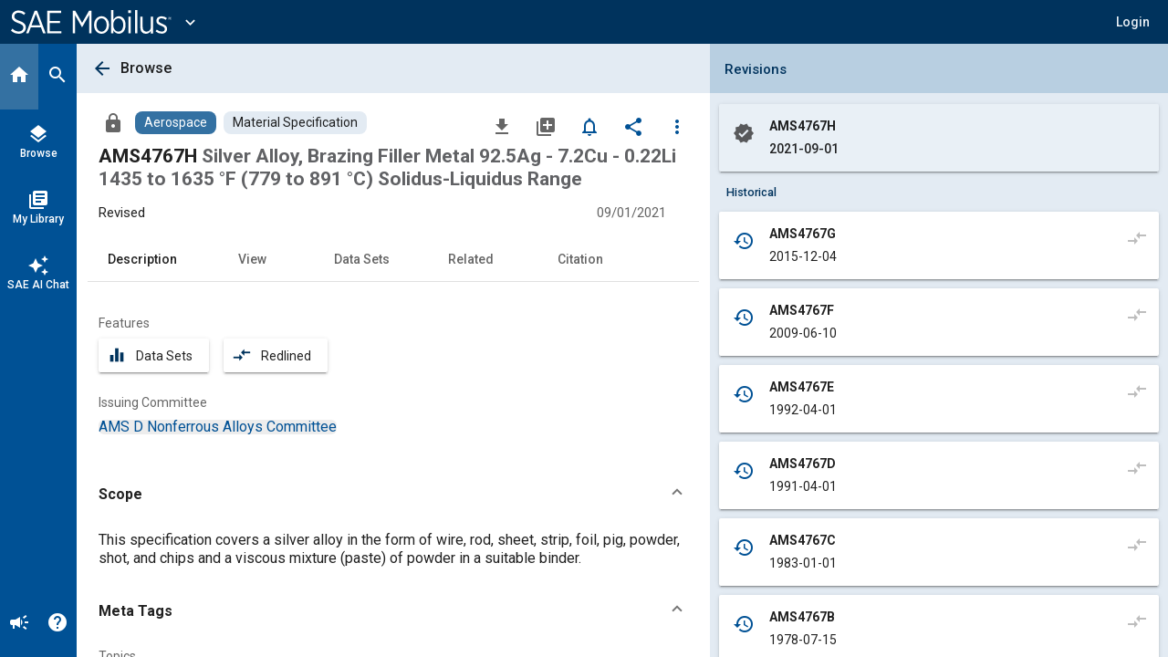

--- FILE ---
content_type: image/svg+xml
request_url: https://sae-static-content-prod.cl.sae.org/logos/svg/sae-mobilus_rev.svg
body_size: 1108
content:
<svg id="outlines" xmlns="http://www.w3.org/2000/svg" viewBox="0 0 278.1 41.05"><defs><style>.cls-1{fill:#fff;}</style></defs><path class="cls-1" d="M252.38,266.08l2.63-3.19c3.25,3,6.61,4.87,11,4.87,4.7,0,7.84-2.86,7.84-6.61v0c0-3.25-1.57-5.33-8.68-7.85-8.12-3-11.32-5.93-11.32-11.48v-.11c0-5.88,4.93-10.36,11.82-10.36a17,17,0,0,1,11.76,4.43L275,239a14.05,14.05,0,0,0-9.41-3.81c-4.48,0-7.39,2.74-7.39,6.1v.11c0,3.42,1.74,5.38,9.13,8.07,8,3,10.86,6.16,10.86,11.36v.12c0,6.27-5.15,10.69-12.15,10.69A19.23,19.23,0,0,1,252.38,266.08Z" transform="translate(-252.38 -230.63)"/><path class="cls-1" d="M293.53,231.64h4.14l15,39.42h-4.48l-3.81-10.3H286.7l-3.81,10.3h-4.31ZM302.94,257l-7.39-19.88L288.1,257Z" transform="translate(-252.38 -230.63)"/><path class="cls-1" d="M315.42,231.86h23.91v3.87H319.62v13.66h17.7v3.81h-17.7v14h20v3.86H315.42Z" transform="translate(-252.38 -230.63)"/><path class="cls-1" d="M359.38,231.86h4.37l11.93,21,12-21H392v39.2h-4.2V239.48l-12.1,20.94h-.17l-12.09-20.94v31.58h-4.09Z" transform="translate(-252.38 -230.63)"/><path class="cls-1" d="M396.42,256.73v-.4c0-8.51,5.49-15,13-15s12.94,6.44,12.94,14.95v.34c0,8.51-5.49,15.06-13,15.06S396.42,265.24,396.42,256.73Zm21.84-.06v-.28c0-6.55-3.92-11.42-8.91-11.42-5.15,0-8.79,4.87-8.79,11.36v.29c0,6.55,3.87,11.42,8.85,11.42C414.56,268,418.26,263.11,418.26,256.67Z" transform="translate(-252.38 -230.63)"/><path class="cls-1" d="M429.91,265.63v5.43h-4V230.63h4v16.86c2-3.31,4.87-6.16,9.47-6.16,5.93,0,11.64,5.15,11.64,14.84v.56c0,9.69-5.71,14.89-11.64,14.89C434.73,271.62,431.82,268.82,429.91,265.63Zm17-8.9v-.45c0-7.11-3.81-11.31-8.29-11.31s-8.85,4.42-8.85,11.25v.56c0,6.84,4.26,11.2,8.85,11.2S446.88,263.9,446.88,256.73Z" transform="translate(-252.38 -230.63)"/><path class="cls-1" d="M455.69,231.14h4.48v4.76h-4.48Zm.22,10.75h4v29.17h-4Z" transform="translate(-252.38 -230.63)"/><path class="cls-1" d="M467.48,230.63h4v40.43h-4Z" transform="translate(-252.38 -230.63)"/><path class="cls-1" d="M476.66,261V241.89h4v18c0,5.21,2.47,8.12,6.72,8.12s7.39-3.3,7.39-8.29v-17.8h4v29.17h-4V266.3a9.43,9.43,0,0,1-8.62,5.32C480.24,271.62,476.66,267.54,476.66,261Z" transform="translate(-252.38 -230.63)"/><path class="cls-1" d="M503,267.48l2.13-3a13.29,13.29,0,0,0,8.51,3.53c3.19,0,5.43-1.79,5.43-4.54v-.05c0-2.58-2.4-3.92-6.32-5.55-4.65-2-8.35-3.86-8.35-8.4v-.11c0-4.76,3.87-7.95,9.07-7.95a15.92,15.92,0,0,1,9.19,3.14l-2,3.08a12.75,12.75,0,0,0-7.34-2.75c-3.08,0-5,1.79-5,4.09v.11c0,2.47,2.52,3.7,6.5,5.38,4.81,2.13,8.17,4.14,8.17,8.57v.11c0,5.21-4.2,8.4-9.46,8.4A16.31,16.31,0,0,1,503,267.48Z" transform="translate(-252.38 -230.63)"/><path class="cls-1" d="M524.4,245v-.12a3,3,0,1,1,6.08,0v.12a3,3,0,1,1-6.08,0Zm5.68,0v-.12a2.74,2.74,0,0,0-2.64-2.92,2.77,2.77,0,0,0-2.66,2.94V245a2.66,2.66,0,1,0,5.3,0Zm-3.79-1.85h1.29a1.1,1.1,0,0,1,1.23,1.11,1,1,0,0,1-.72,1l.84,1.33h-.71l-.74-1.21h-.59v1.21h-.6Zm1.23,1.73c.44,0,.68-.22.68-.59s-.26-.58-.68-.58h-.63v1.17Z" transform="translate(-252.38 -230.63)"/></svg>